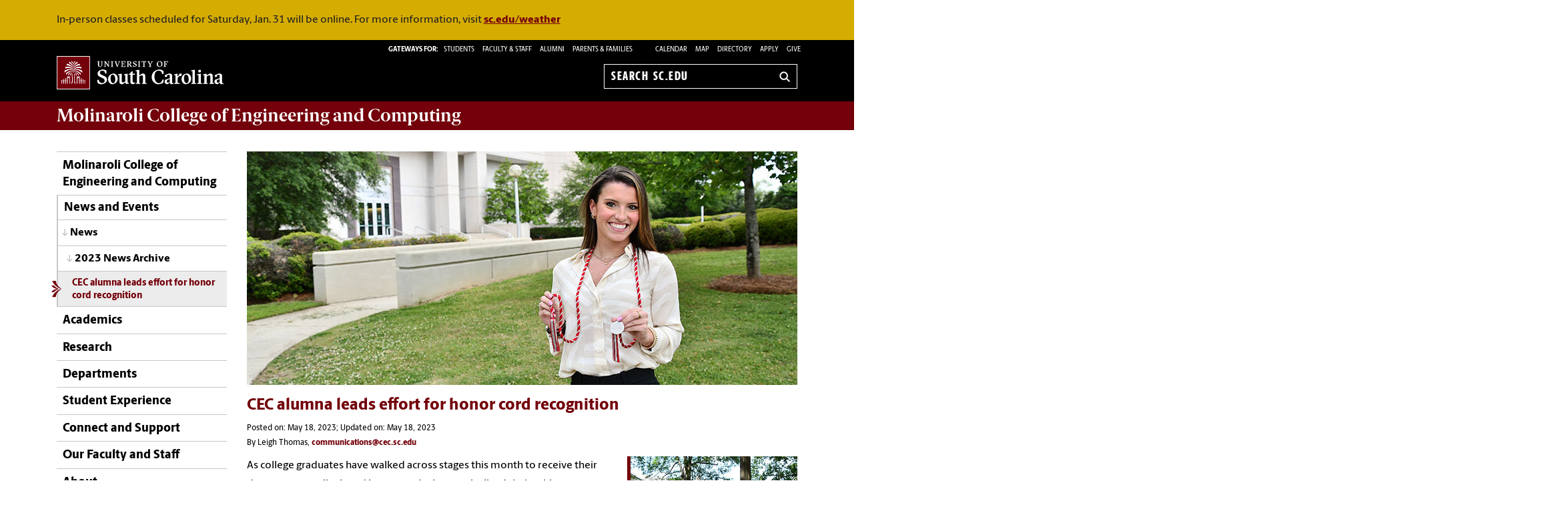

--- FILE ---
content_type: text/html; charset=UTF-8
request_url: https://www.sc.edu/study/colleges_schools/engineering_and_computing/news_events/news/2023/jenny_painter_honor_cords.php
body_size: 11731
content:
<!--[if lt IE 7]> <html class="no-js ie6 oldie" lang="en"> <![endif]--><!--[if IE 7]> <html class="no-js ie7 oldie" lang="en"> <![endif]--><!--[if IE 8]> <html class="no-js ie8 oldie" lang="en"> <![endif]--><!--[if gt IE 8]><!--><!DOCTYPE HTML><html class="no-js" lang="en"><!--<![endif]-->
   <head>
      <meta http-equiv="Content-Type" content="text/html; charset=UTF-8">
      <title>CEC alumna leads effort for honor cord recognition - Molinaroli College of Engineering and Computing | University of South Carolina</title>
      <link rel="stylesheet" href="/_global_resources/css/flexslider.css">
      <meta charset="utf-8">
      <meta http-equiv="X-UA-Compatible" content="IE=edge,chrome=1">
      	
      		
      <meta name="keywords" content="universities, colleges, University of South Carolina, USC, SC, UofSC, College of Engineering and Computing,Jenny Painter, honor cords, Fundamentals of Engineering exam, College of Engineering and Computing, Juan Caicedo, Jimmy Chao, National Council of Examiners for Engineering and Surveying">
      		
      <meta name="description" content="Thanks to the efforts of alumna Jenny Painter, 69 universities across the country now use honor cords to recognized students who have passed the Fundamentals of Engineering exam. ">
      		
      	
      	<meta property="og:site_name" content="Molinaroli College of Engineering and Computing"><meta property="og:title" content="CEC alumna leads effort for honor cord recognition"><meta property="og:description" content="Thanks to the efforts of alumna Jenny Painter, 69 universities across the country now use honor cords to recognized students who have passed the Fundamentals of Engineering exam."><meta property="og:url" content="https://www.sc.edu/study/colleges_schools/engineering_and_computing/news_events/news/2023/jenny_painter_honor_cords.php"><meta name="twitter:card" content="summary_large_image"><meta property="og:image" content="https://www.sc.edu/study/colleges_schools/engineering_and_computing/images/news/2023/painter_jenny_twitter.jpg">			
	
      <meta name="viewport" content="width=device-width, initial-scale=1">
      <style>
	@font-face {
		font-family:'Berlingske Sans';
		src:	url('https://sc.edu/_global_resources/fonts/BerlingskeSans-Md.woff2') format('woff2'),
				url('https://sc.edu/_global_resources/fonts/BerlingskeSans-Md.woff') format('woff');
		font-weight: 500;
		font-style: normal;
		font-display: swap;
	}
	@font-face {
		font-family:'Berlingske Sans';
		src:	url('https://sc.edu/_global_resources/fonts/BerlingskeSans-XBd.woff2') format('woff2'),
				url('https://sc.edu/_global_resources/fonts/BerlingskeSans-XBd.woff') format('woff');
		font-weight: 800;
		font-style: normal;
		font-display: swap;
	}
	@font-face {
		font-family:'Berlingske Sans Extracondensed';
		src:	url('https://sc.edu/_global_resources/fonts/BerlingskeSansXCn-XBd.woff2') format('woff2'),
				url('https://sc.edu/_global_resources/fonts/BerlingskeSansXCn-XBd.woff') format('woff');
		font-weight: 800;
		font-style: normal;
		font-display: swap;
	}
	@font-face {
		font-family:'Berlingske Serif';
		src:    url('https://sc.edu/_global_resources/fonts/BerlingskeSerif-Bd.woff2') format('woff2'),
				url('https://sc.edu/_global_resources/fonts/BerlingskeSerif-Bd.woff') format('woff');
		font-weight: 700;
		font-display: swap;
	}
</style>
<link rel="preload" href="https://sc.edu/_global_resources/fonts/BerlingskeSansXCn-XBd.woff2" as="font" type="font/woff2" crossorigin="">
<link rel="preload" href="https://sc.edu/_global_resources/fonts/BerlingskeSans-XBd.woff2" as="font" type="font/woff2" crossorigin="">
<link rel="preload" href="https://sc.edu/_global_resources/fonts/BerlingskeSans-Md.woff2" as="font" type="font/woff2" crossorigin="">
<link rel="preload" href="https://sc.edu/_global_resources/fonts/BerlingskeSerif-Bd.woff2" as="font" type="font/woff2" crossorigin="">      <link rel="stylesheet" href="/_global_resources/css/global.css">
      <link rel="stylesheet" href="/study/colleges_schools/engineering_and_computing/_resources/css/site.css">
      <link rel="stylesheet" href="/_global_resources/css/jquery.fancybox.css">
      <link rel="stylesheet" href="/_global_resources/css/jquery.fancybox-buttons.css">
      <link rel="stylesheet" href="/_global_resources/css/mediaqueries.css"><script src="/_global_resources/js/libs/modernizr-2.0.6.min.js"></script><script src="/_global_resources/js/libs/respond.min.js"></script><script type="text/javascript" src="/_resources/js/direct-edit.js"></script>
      <script type="text/javascript">// <![CDATA[
var _gaq = _gaq || [];
  _gaq.push(['_setAccount', 'UA-37741067-1']);
  _gaq.push(['_trackPageview']);

  (function() {
    var ga = document.createElement('script'); ga.type = 'text/javascript'; ga.async = true;
    ga.src = ('https:' == document.location.protocol ? 'https://ssl' : 'http://www') + '.google-analytics.com/ga.js';
    var s = document.getElementsByTagName('script')[0]; s.parentNode.insertBefore(ga, s);
  })();
// ]]></script>
<link rel="preconnect" href="https://www.googletagmanager.com">
<link rel="preconnect" href="https://siteimproveanalytics.com">
<link rel="preconnect" href="https://www.clarity.ms">
<script async src="https://www.googletagmanager.com/gtag/js?id=G-L3YTP5R48L"></script>
<!-- Google Tag Manager -->
<script>(function(w,d,s,l,i){w[l]=w[l]||[];w[l].push({'gtm.start':
new Date().getTime(),event:'gtm.js'});var f=d.getElementsByTagName(s)[0],
j=d.createElement(s),dl=l!='dataLayer'?'&l='+l:'';j.async=true;j.src=
'https://www.googletagmanager.com/gtm.js?id='+i+dl;f.parentNode.insertBefore(j,f);
})(window,document,'script','dataLayer','GTM-NJ732CJ');</script>
<!-- Google tag (gtag.js) -->
<script>
  window.dataLayer = window.dataLayer || [];
  function gtag(){dataLayer.push(arguments);}
  gtag('js', new Date());

  gtag('config', 'G-L3YTP5R48L');
</script>
<!-- begin SiteImprove Tracking code -->
<script type="text/javascript">
/*<![CDATA[*/
(function() {
var sz = document.createElement('script'); sz.type = 'text/javascript'; sz.async = true;
sz.src = '//siteimproveanalytics.com/js/siteanalyze_66356667.js';
var s = document.getElementsByTagName('script')[0]; s.parentNode.insertBefore(sz, s);
})();
/*]]>*/
</script>
<!-- end SiteImprove Tracking code -->
<!-- Microsoft Clarity -->
<script type="text/javascript">
    (function(c,l,a,r,i,t,y){
        c[a]=c[a]||function(){(c[a].q=c[a].q||[]).push(arguments)};
        t=l.createElement(r);t.async=1;t.src="https://www.clarity.ms/tag/"+i;
        y=l.getElementsByTagName(r)[0];y.parentNode.insertBefore(t,y);
    })(window, document, "clarity", "script", "ia4g50cey0");
</script></head>
   <body><!-- Google Tag Manager (noscript) -->
<noscript><iframe src="https://www.googletagmanager.com/ns.html?id=GTM-NJ732CJ"
height="0" width="0" style="display:none;visibility:hidden"></iframe></noscript><a id="skiptocontent" href="#mainContent">Skip to Content</a>
      			
			<div class="carolina-alert ">
			<div class="row"><div class="column grid_12 wrapper"><p class="carolina-alert-desc">In-person classes scheduled for Saturday, Jan. 31 will be online. For more information, visit <a href="https://www.sc.edu/uofsc/weather/">sc.edu/weather</a></p></div></div></div><section class="row">
         <header class="column grid_12 wrapper main-header">
            <div class="row main-header_top">
               <div class="column grid_4"><div id="logo">
	<a href="https://sc.edu">University of South Carolina Home</a>
	<div class="header-icons hide-for-medium">
		<button type="button" class="search-btn-mobile">Search University of South Carolina</button>
		<button type="button" class="menu-btn-mobile">University of South Carolina Navigation</button>
	</div>
</div>
</div>
               <form method="get" action="/search" id="search" class="hide-for-medium">
	<div class="search-wrapper">
		<label for="search-mobile" class="visuallyhidden">Search sc.edu</label>
		<input class="search-input" id="search-mobile" name="q" type="text" placeholder="Search sc.edu" />
		<input value="GO" type="submit" class="submit">
	</div>
</form>
               <div class="column grid_8">
                  <nav role="navigation">
                     <div class="banner-toolbox"><strong>Gateways For: </strong>
<ul class="banner-tools">
	<li><a href="https://www.sc.edu/students/"><span>STUDENTS </span></a></li>
	<li><a href="https://www.sc.edu/facultystaff/"><span>FACULTY &amp; STAFF</span></a></li>
	<li><a href="https://www.sc.edu/alumni/"><span>ALUMNI</span></a></li>
	<li><a href="https://www.sc.edu/parents/index.php">PARENTS &amp; FAMILIES</a></li>
</ul>
                        <ul class="banner-tools"><li><a href="https://www.sc.edu/calendar/uofsc/index.php">Calendar</a></li>
<li><a href="/visit/map">Map</a></li>
<li><a href="/about/directory/">Directory</a></li>
<li><a href="https://www.sc.edu/admissions-at-sc/applications/index.php">Apply</a></li>
                           <li><a class="give" href="/study/colleges_schools/engineering_and_computing/connect/giving/index.php">Give</a></li>
                        </ul>
                     </div>
                     <form method="get" action="/search/" id="search-desktop" role="search">
	<input value="013416120310277204335:wk85hzl5qdq" name="cx" type="hidden">
	<label for="search-dt" class="visuallyhidden">Search sc.edu</label>
	<input class="search-input" id="search-dt" name="q" type="text" placeholder="Search sc.edu">
	<input value="GO" type="submit" class="submit" title="sc.edu Search">
	<svg class="icon" viewBox="0 0 24 24" aria-hidden="true"><title>Search</title><g stroke-linecap="square" stroke-linejoin="miter" stroke-width="3" stroke="currentColor" fill="none" stroke-miterlimit="10"><line x1="22" y1="22" x2="15.656" y2="15.656"></line><circle cx="10" cy="10" r="8"></circle></g></svg>
</form></nav>
               </div>
            </div>
         </header>
         <div id="sidr" class="hide-for-medium" style="display:none;">
            <div class="sidr-inner">
               <nav class="mobile-nav"><ul><li class="first-item"><a href="/study/colleges_schools/engineering_and_computing/index.php">Molinaroli College of Engineering and Computing</a></li><li><a href="/study/colleges_schools/engineering_and_computing/news_events/index.php">News and Events</a><button class="plus" aria-expanded="false" aria-label="expand section"></button><ul class="level-two"><li><a href="/study/colleges_schools/engineering_and_computing/news_events/news/index.php">News</a><button class="plus" aria-expanded="false" aria-label="expand section"></button><ul class="level-three"><li><a href="/study/colleges_schools/engineering_and_computing/news_events/news/2021/index.php">2021 News Archive</a></li><li><a href="/study/colleges_schools/engineering_and_computing/news_events/news/2022/index.php">2022 News Archive</a></li><li><a href="/study/colleges_schools/engineering_and_computing/news_events/news/2023/index.php">2023 News Archive</a></li><li><a href="/study/colleges_schools/engineering_and_computing/news_events/news/2024/index.php">2024 News Archive </a></li></ul></li><li><a href="/study/colleges_schools/engineering_and_computing/news_events/socialmedia/index.php">Social Media</a></li><li><a href="/study/colleges_schools/engineering_and_computing/news_events/calendar_mcec/index.php">Molinaroli College Calendar</a></li></ul></li><li><a href="/study/colleges_schools/engineering_and_computing/academics/index.php">Academics</a><button class="plus" aria-expanded="false" aria-label="expand section"></button><ul class="level-two"><li><a href="/study/colleges_schools/engineering_and_computing/academics/undergraduate_programs/index.php">Undergraduate Programs</a><button class="plus" aria-expanded="false" aria-label="expand section"></button><ul class="level-three"><li><a href="/study/colleges_schools/engineering_and_computing/academics/undergraduate_programs/aerospace_engineering/index.php">Aerospace Engineering</a></li><li><a href="/study/colleges_schools/engineering_and_computing/academics/undergraduate_programs/biomedical_engineering/index.php">Biomedical Engineering</a></li><li><a href="/study/colleges_schools/engineering_and_computing/academics/undergraduate_programs/chemical_engineering/index.php">Chemical Engineering</a></li><li><a href="/study/colleges_schools/engineering_and_computing/academics/undergraduate_programs/civil_engineering/index.php">Civil Engineering</a></li><li><a href="/study/colleges_schools/engineering_and_computing/academics/undergraduate_programs/computer_engineering/index.php">Computer Engineering</a></li><li><a href="/study/colleges_schools/engineering_and_computing/academics/undergraduate_programs/computer_information_systems/index.php">Computer Information Systems</a></li><li><a href="/study/colleges_schools/engineering_and_computing/academics/undergraduate_programs/computer_science/index.php">Computer Science</a></li><li><a href="/study/colleges_schools/engineering_and_computing/academics/undergraduate_programs/electrical_engineering/index.php">Electrical Engineering</a></li><li><a href="/study/colleges_schools/engineering_and_computing/academics/undergraduate_programs/industrial_engineering/index.php">Industrial Engineering</a></li><li><a href="/study/colleges_schools/engineering_and_computing/academics/undergraduate_programs/integrated_information_technology/index.php">Integrated Information Technology</a></li><li><a href="/study/colleges_schools/engineering_and_computing/academics/undergraduate_programs/mechanical_engineering/index.php">Mechanical Engineering</a></li><li><a href="/study/colleges_schools/engineering_and_computing/academics/undergraduate_programs/undergraduate_minors/index.php">Undergraduate Minors</a></li><li><a href="/study/colleges_schools/engineering_and_computing/academics/undergraduate_programs/sales_engineering_course/index.php">Sales Engineering Course</a></li></ul></li><li><a href="/study/colleges_schools/engineering_and_computing/academics/accelerated_graduate_programs/index.php">Accelerated Graduate Programs</a></li><li><a href="/study/colleges_schools/engineering_and_computing/academics/graduate_programs/index.php">Graduate Programs</a><button class="plus" aria-expanded="false" aria-label="expand section"></button><ul class="level-three"><li><a href="/study/colleges_schools/engineering_and_computing/academics/graduate_programs/aerospace_engineering/index.php">Aerospace Engineering</a></li><li><a href="/study/colleges_schools/engineering_and_computing/academics/graduate_programs/artificial_intelligence_certificate/index.php">Artificial Intelligence Certificate</a></li><li><a href="/study/colleges_schools/engineering_and_computing/academics/graduate_programs/biomedical_engineering/index.php">Biomedical Engineering</a></li><li><a href="/study/colleges_schools/engineering_and_computing/academics/graduate_programs/chemical_engineering/index.php">Chemical Engineering</a></li><li><a href="/study/colleges_schools/engineering_and_computing/academics/graduate_programs/civil_engineering/index.php">Civil Engineering</a></li><li><a href="/study/colleges_schools/engineering_and_computing/academics/graduate_programs/computer_engineering/index.php">Computer Engineering</a></li><li><a href="/study/colleges_schools/engineering_and_computing/academics/graduate_programs/computer_science/index.php">Computer Science</a></li><li><a href="/study/colleges_schools/engineering_and_computing/academics/graduate_programs/cyber_security_certificate/index.php">Cyber Security Certificate</a></li><li><a href="/study/colleges_schools/engineering_and_computing/academics/graduate_programs/electrical_engineering/index.php">Electrical Engineering</a></li><li><a href="/study/colleges_schools/engineering_and_computing/academics/graduate_programs/engineering_management/index.php">Engineering Management</a></li><li><a href="/study/colleges_schools/engineering_and_computing/academics/graduate_programs/entrepreneurial_engineering/index.php">Entrepreneurial Engineering</a></li><li><a href="/study/colleges_schools/engineering_and_computing/academics/graduate_programs/health_information_technology/index.php">Health Information Technology</a></li><li><a href="/study/colleges_schools/engineering_and_computing/academics/graduate_programs/informatics/index.php">Informatics</a></li><li><a href="/study/colleges_schools/engineering_and_computing/academics/graduate_programs/information_technology/index.php">Information Technology</a></li><li><a href="/study/colleges_schools/engineering_and_computing/academics/graduate_programs/mechanical_engineering/index.php">Mechanical Engineering</a></li><li><a href="/study/colleges_schools/engineering_and_computing/academics/graduate_programs/nuclear_engineering/index.php">Nuclear Engineering</a></li><li><a href="/study/colleges_schools/engineering_and_computing/academics/graduate_programs/railway_engineering_certificate/index.php">Railway Engineering Certificate</a></li></ul></li><li><a href="/study/colleges_schools/engineering_and_computing/academics/distance_education/index.php">Distance Education</a></li><li><a href="/study/colleges_schools/engineering_and_computing/academics/admissions_and_aid/index.php">Admissions and Aid</a><button class="plus" aria-expanded="false" aria-label="expand section"></button><ul class="level-three"><li><a href="/study/colleges_schools/engineering_and_computing/academics/admissions_and_aid/undergraduate_admissions/index.php">Undergraduate Admissions</a><button class="plus" aria-expanded="false" aria-label="expand section"></button><ul class="level-four"><li><a href="/study/colleges_schools/engineering_and_computing/academics/admissions_and_aid/undergraduate_admissions/prior_college_credits/index.php">Prior College Credits</a></li></ul></li><li><a href="/study/colleges_schools/engineering_and_computing/academics/admissions_and_aid/undergraduate_scholarships/index.php">Undergraduate Scholarships</a><button class="plus" aria-expanded="false" aria-label="expand section"></button><ul class="level-four"><li><a href="/study/colleges_schools/engineering_and_computing/academics/admissions_and_aid/undergraduate_scholarships/Freshmenapps.php">Freshmen: General Scholarship Application</a></li><li><a href="/study/colleges_schools/engineering_and_computing/academics/admissions_and_aid/undergraduate_scholarships/CTapps.php">Transfer and Current Students: General Scholarship Application</a></li><li><a href="/study/colleges_schools/engineering_and_computing/academics/admissions_and_aid/undergraduate_scholarships/CTseparatescholarships.php">Transfer and Current Students: Separate Application Scholarships</a></li></ul></li><li><a href="/study/colleges_schools/engineering_and_computing/academics/admissions_and_aid/graduate_admissions/index.php">Graduate Admissions</a></li><li><a href="/study/colleges_schools/engineering_and_computing/academics/admissions_and_aid/graduate_funding/index.php">Graduate Funding</a></li></ul></li><li><a href="/study/colleges_schools/engineering_and_computing/academics/transfer_programs/index.php">Transfer Programs</a></li></ul></li><li><a href="/study/colleges_schools/engineering_and_computing/research/index.php">Research</a><button class="plus" aria-expanded="false" aria-label="expand section"></button><ul class="level-two"><li><a href="/study/colleges_schools/engineering_and_computing/research/research_centers_and_institutes/index.php">Research Centers and Institutes</a><button class="plus" aria-expanded="false" aria-label="expand section"></button><ul class="level-three"><li><a href="/study/colleges_schools/engineering_and_computing/research/research_centers_and_institutes/artificial_intelligence_institute/index.php">Artificial Intelligence Institute</a></li><li><a href="/study/colleges_schools/engineering_and_computing/research/research_centers_and_institutes/center_for_predictive_maintenance/index.php">Center&nbsp;for Predictive Maintenance</a><button class="plus" aria-expanded="false" aria-label="expand section"></button><ul class="level-four"><li><a href="/study/colleges_schools/engineering_and_computing/research/research_centers_and_institutes/center_for_predictive_maintenance/about/index.php">About</a></li><li><a href="/study/colleges_schools/engineering_and_computing/research/research_centers_and_institutes/center_for_predictive_maintenance/testingcapabilites/index.php">Testing Capabilities</a></li><li><a href="/study/colleges_schools/engineering_and_computing/research/research_centers_and_institutes/center_for_predictive_maintenance/researchprojects/index.php">Research Projects</a></li><li><a href="/study/colleges_schools/engineering_and_computing/research/research_centers_and_institutes/center_for_predictive_maintenance/publications/index.php">Publications</a></li><li><a href="/study/colleges_schools/engineering_and_computing/research/research_centers_and_institutes/center_for_predictive_maintenance/ourpeople/index.php">Our People</a><button class="plus" aria-expanded="false" aria-label="expand section"></button><ul class="level-five"><li><a href="/study/colleges_schools/engineering_and_computing/research/research_centers_and_institutes/center_for_predictive_maintenance/ourpeople/alumni.php">CPM Alumni</a></li></ul></li></ul></li><li><a href="/study/colleges_schools/engineering_and_computing/research/research_centers_and_institutes/cercas/index.php">Center for Rational Catalyst Synthesis (CERCAS)</a></li><li><a href="/study/colleges_schools/engineering_and_computing/research/research_centers_and_institutes/hydrogen_fuel_cell_center/index.php">Hydrogen and Fuel Cell Center</a><button class="plus" aria-expanded="false" aria-label="expand section"></button><ul class="level-four"><li><a href="/study/colleges_schools/engineering_and_computing/research/research_centers_and_institutes/hydrogen_fuel_cell_center/team/index.php">Members of the Team</a></li><li><a href="/study/colleges_schools/engineering_and_computing/research/research_centers_and_institutes/hydrogen_fuel_cell_center/ourresearch/index.php">Our Research</a></li><li><a href="/study/colleges_schools/engineering_and_computing/research/research_centers_and_institutes/hydrogen_fuel_cell_center/about/index.php">About Fuel Cells</a></li></ul></li><li><a href="https://research.cec.sc.edu/sage">SAGE: Strategic Approaches to the Generation of Electricity</a></li><li><a href="/study/colleges_schools/engineering_and_computing/research/research_centers_and_institutes/xps/index.php">X-Ray Photoelectron Spectroscopy</a><button class="plus" aria-expanded="false" aria-label="expand section"></button><ul class="level-four"><li><a href="/study/colleges_schools/engineering_and_computing/research/research_centers_and_institutes/xps/pricelist/index.php">XPS Price List</a></li></ul></li><li><a href="/study/colleges_schools/engineering_and_computing/research/research_centers_and_institutes/nuclear_science_and_energy/index.php">Nuclear Science and Energy</a></li><li><a href="/study/colleges_schools/engineering_and_computing/research/research_centers_and_institutes/solid_oxide_fuel_cells/index.php">Solid Oxide Fuel Cell Center</a></li><li><a href="/study/colleges_schools/engineering_and_computing/research/research_centers_and_institutes/catalysis_for_renewable_fuels/index.php">Catalysis for Renewable Fuels</a></li><li><a href="/study/colleges_schools/engineering_and_computing/research/research_centers_and_institutes/multifunctional_materials_structures/index.php">Multifunctional Materials and Structures</a></li><li><a href="/study/colleges_schools/engineering_and_computing/research/research_centers_and_institutes/center_for_electrochemical_engineering/index.php">Center for Electrochemical Engineering</a></li><li><a href="/study/colleges_schools/engineering_and_computing/research/research_centers_and_institutes/center_for_mechanics_materials_and_nondestructive_evaluation/index.php">Center for Mechanics, Materials and Non-Destructive Evaluation</a></li><li><a href="/study/colleges_schools/engineering_and_computing/research/research_centers_and_institutes/center_information_assurance_engineering/index.php">Center for Information Assurance Engineering</a></li></ul></li><li><a href="/study/colleges_schools/engineering_and_computing/research/research_directory/index.php">Research Directory</a></li></ul></li><li><a href="/study/colleges_schools/engineering_and_computing/departments/index.php">Departments</a><button class="plus" aria-expanded="false" aria-label="expand section"></button><ul class="level-two"><li><a href="/study/colleges_schools/engineering_and_computing/departments/biomedical_engineering/index.php">Biomedical Engineering</a><button class="plus" aria-expanded="false" aria-label="expand section"></button><ul class="level-three"><li><a href="/study/colleges_schools/engineering_and_computing/departments/biomedical_engineering/our_academics/index.php">Our Academics</a></li><li><a href="/study/colleges_schools/engineering_and_computing/departments/biomedical_engineering/our_people/index.php">Our People</a></li><li><a href="/study/colleges_schools/engineering_and_computing/departments/biomedical_engineering/our_research/index.php">Our Research</a><button class="plus" aria-expanded="false" aria-label="expand section"></button><ul class="level-four"><li><a href="/study/colleges_schools/engineering_and_computing/departments/biomedical_engineering/our_research/our_labs/index.php">Our Labs and Groups</a></li><li><a href="/study/colleges_schools/engineering_and_computing/departments/biomedical_engineering/our_research/core_facilities/index.php">Core Facilities</a></li></ul></li></ul></li><li><a href="/study/colleges_schools/engineering_and_computing/departments/chemical_engineering/index.php">Chemical Engineering</a><button class="plus" aria-expanded="false" aria-label="expand section"></button><ul class="level-three"><li><a href="/study/colleges_schools/engineering_and_computing/departments/chemical_engineering/our_academics/index.php">Our Academics</a></li><li><a href="/study/colleges_schools/engineering_and_computing/departments/chemical_engineering/our_people/index.php">Our People</a></li><li><a href="/study/colleges_schools/engineering_and_computing/departments/chemical_engineering/our_research/index.php">Our Research</a><button class="plus" aria-expanded="false" aria-label="expand section"></button><ul class="level-four"><li><a href="/study/colleges_schools/engineering_and_computing/departments/chemical_engineering/our_research/labs_groups/index.php">Our Labs and Groups</a></li><li><a href="/study/colleges_schools/engineering_and_computing/departments/chemical_engineering/our_research/reu/index.php">Research Experience for Undergraduates</a></li></ul></li></ul></li><li><a href="/study/colleges_schools/engineering_and_computing/departments/civil_and_environmental_engineering/index.php">Civil and Environmental Engineering</a><button class="plus" aria-expanded="false" aria-label="expand section"></button><ul class="level-three"><li><a href="/study/colleges_schools/engineering_and_computing/departments/civil_and_environmental_engineering/our_academics/index.php">Our Academics</a></li><li><a href="/study/colleges_schools/engineering_and_computing/departments/civil_and_environmental_engineering/our_people/index.php">Our People</a></li><li><a href="/study/colleges_schools/engineering_and_computing/departments/civil_and_environmental_engineering/our_research/index.php">Our Research</a><button class="plus" aria-expanded="false" aria-label="expand section"></button><ul class="level-four"><li><a href="/study/colleges_schools/engineering_and_computing/departments/civil_and_environmental_engineering/our_research/our_labs/index.php">Our Labs and Groups</a></li></ul></li></ul></li><li><a href="/study/colleges_schools/engineering_and_computing/departments/computer_science_and_engineering/index.php">Computer Science and Engineering</a><button class="plus" aria-expanded="false" aria-label="expand section"></button><ul class="level-three"><li><a href="/study/colleges_schools/engineering_and_computing/departments/computer_science_and_engineering/our_academics/index.php">Our Academics</a></li><li><a href="/study/colleges_schools/engineering_and_computing/departments/computer_science_and_engineering/our_people/index.php">Our People</a></li><li><a href="/study/colleges_schools/engineering_and_computing/departments/computer_science_and_engineering/our_research/index.php">Our Research</a><button class="plus" aria-expanded="false" aria-label="expand section"></button><ul class="level-four"><li><a href="/study/colleges_schools/engineering_and_computing/departments/computer_science_and_engineering/our_research/our_labs/index.php">Our Labs and Groups</a></li></ul></li></ul></li><li><a href="/study/colleges_schools/engineering_and_computing/departments/electrical_engineering/index.php">Electrical Engineering</a><button class="plus" aria-expanded="false" aria-label="expand section"></button><ul class="level-three"><li><a href="/study/colleges_schools/engineering_and_computing/departments/electrical_engineering/our_academics/index.php">Our Academics</a></li><li><a href="/study/colleges_schools/engineering_and_computing/departments/electrical_engineering/our_people/index.php">Our People</a></li><li><a href="/study/colleges_schools/engineering_and_computing/departments/electrical_engineering/our_research/index.php">Our Research</a><button class="plus" aria-expanded="false" aria-label="expand section"></button><ul class="level-four"><li><a href="/study/colleges_schools/engineering_and_computing/departments/electrical_engineering/our_research/our_labs/index.php">Our Labs and Groups</a><button class="plus" aria-expanded="false" aria-label="expand section"></button><ul class="level-five"><li><a href="/study/colleges_schools/engineering_and_computing/departments/electrical_engineering/our_research/our_labs/resilient_systems_lab/index.php">Resilient Systems Lab</a><button class="plus" aria-expanded="false" aria-label="expand section"></button><ul class="level-six"><li><a href="/study/colleges_schools/engineering_and_computing/departments/electrical_engineering/our_research/our_labs/resilient_systems_lab/focus.php">Research Focus</a></li><li><a href="/study/colleges_schools/engineering_and_computing/departments/electrical_engineering/our_research/our_labs/resilient_systems_lab/researchstaff.php">Research Staff</a></li><li><a href="/study/colleges_schools/engineering_and_computing/departments/electrical_engineering/our_research/our_labs/resilient_systems_lab/publications.php">Publications</a></li></ul></li><li><a href="/study/colleges_schools/engineering_and_computing/departments/electrical_engineering/our_research/our_labs/wireless_science_engineering/index.php">Wireless Science and Engineering Lab</a><button class="plus" aria-expanded="false" aria-label="expand section"></button><ul class="level-six"><li><a href="/study/colleges_schools/engineering_and_computing/departments/electrical_engineering/our_research/our_labs/wireless_science_engineering/focus.php">Focus and Capabilities</a></li><li><a href="/study/colleges_schools/engineering_and_computing/departments/electrical_engineering/our_research/our_labs/wireless_science_engineering/projects/index.php">Project Overviews</a><button class="plus" aria-expanded="false" aria-label="expand section"></button><ul class="level-seven"><li><a href="/study/colleges_schools/engineering_and_computing/departments/electrical_engineering/our_research/our_labs/wireless_science_engineering/projects/nasaproject2.php">NASA Project (Phase 2)</a></li><li><a href="/study/colleges_schools/engineering_and_computing/departments/electrical_engineering/our_research/our_labs/wireless_science_engineering/projects/nasaproject1.php">Nasa Project (Phase 1)</a></li><li><a href="/study/colleges_schools/engineering_and_computing/departments/electrical_engineering/our_research/our_labs/wireless_science_engineering/projects/nsfproject2.php">NSF Project 2</a></li><li><a href="/study/colleges_schools/engineering_and_computing/departments/electrical_engineering/our_research/our_labs/wireless_science_engineering/projects/nsfproject1.php">NSF Project 1</a></li></ul></li><li><a href="/study/colleges_schools/engineering_and_computing/departments/electrical_engineering/our_research/our_labs/wireless_science_engineering/researchstaff.php">Research Staff</a></li><li><a href="/study/colleges_schools/engineering_and_computing/departments/electrical_engineering/our_research/our_labs/wireless_science_engineering/publications.php">Publications</a></li></ul></li></ul></li></ul></li></ul></li><li><a href="/study/colleges_schools/engineering_and_computing/departments/integrated_information_technology/index.php">Integrated Information Technology</a><button class="plus" aria-expanded="false" aria-label="expand section"></button><ul class="level-three"><li><a href="/study/colleges_schools/engineering_and_computing/departments/integrated_information_technology/our_academics/index.php">Our Academics</a></li><li><a href="/study/colleges_schools/engineering_and_computing/departments/integrated_information_technology/our_people/index.php">Our People</a></li><li><a href="/study/colleges_schools/engineering_and_computing/departments/integrated_information_technology/our_research/index.php">Our Research</a></li></ul></li><li><a href="/study/colleges_schools/engineering_and_computing/departments/interprofessional_programs/index.php">Interprofessional Programs</a></li><li><a href="/study/colleges_schools/engineering_and_computing/departments/mechanical_engineering/index.php">Mechanical Engineering</a><button class="plus" aria-expanded="false" aria-label="expand section"></button><ul class="level-three"><li><a href="/study/colleges_schools/engineering_and_computing/departments/mechanical_engineering/our_academics/index.php">Our Academics</a></li><li><a href="/study/colleges_schools/engineering_and_computing/departments/mechanical_engineering/our_people/index.php">Our People</a><button class="plus" aria-expanded="false" aria-label="expand section"></button><ul class="level-four"><li><a href="/study/colleges_schools/engineering_and_computing/departments/mechanical_engineering/our_people/mechanical_advisory_board/index.php">Mechanical Engineering Advisory Board</a></li></ul></li><li><a href="/study/colleges_schools/engineering_and_computing/departments/mechanical_engineering/our_research/index.php">Our Research</a><button class="plus" aria-expanded="false" aria-label="expand section"></button><ul class="level-four"><li><a href="/study/colleges_schools/engineering_and_computing/departments/mechanical_engineering/our_research/our_labs/index.php">Our Labs and Groups</a><button class="plus" aria-expanded="false" aria-label="expand section"></button><ul class="level-five"><li><a href="/study/colleges_schools/engineering_and_computing/departments/mechanical_engineering/our_research/our_labs/htemel/index.php"><span>High Temperature Electrochemical Materials and Energy Lab</span><br /></a><button class="plus" aria-expanded="false" aria-label="expand section"></button><ul class="level-six"><li><a href="/study/colleges_schools/engineering_and_computing/departments/mechanical_engineering/our_research/our_labs/htemel/research.php">Our Research</a></li><li><a href="/study/colleges_schools/engineering_and_computing/departments/mechanical_engineering/our_research/our_labs/htemel/people.php">Our People</a></li><li><a href="/study/colleges_schools/engineering_and_computing/departments/mechanical_engineering/our_research/our_labs/htemel/publications.php">Publications</a></li><li><a href="/study/colleges_schools/engineering_and_computing/departments/mechanical_engineering/our_research/our_labs/htemel/grants.php">Grants</a></li><li><a href="/study/colleges_schools/engineering_and_computing/departments/mechanical_engineering/our_research/our_labs/htemel/opening.php">Job Opening</a></li></ul></li></ul></li></ul></li></ul></li></ul></li><li><a href="/study/colleges_schools/engineering_and_computing/student_experience/index.php">Student Experience</a><button class="plus" aria-expanded="false" aria-label="expand section"></button><ul class="level-two"><li><a href="/study/colleges_schools/engineering_and_computing/student_experience/career_center/index.php">Career Center</a><button class="plus" aria-expanded="false" aria-label="expand section"></button><ul class="level-three"><li><a href="/study/colleges_schools/engineering_and_computing/student_experience/career_center/contact_us/index.php">Contact Us</a></li></ul></li><li><a href="/study/colleges_schools/engineering_and_computing/student_experience/living_learning_community/index.php">Living and Learning Community</a></li><li><a href="/study/colleges_schools/engineering_and_computing/student_experience/student_organizations/index.php">Student Organizations</a></li><li><a href="/study/colleges_schools/engineering_and_computing/student_experience/undergraduate_research/index.php">Undergraduate Research</a><button class="plus" aria-expanded="false" aria-label="expand section"></button><ul class="level-three"><li><a href="/study/colleges_schools/engineering_and_computing/student_experience/undergraduate_research/mcnair_fellows/index.php">McNAIR Fellowship Program</a></li></ul></li><li><a href="/study/colleges_schools/engineering_and_computing/student_experience/undergraduate_success/index.php">Undergraduate Success</a><button class="plus" aria-expanded="false" aria-label="expand section"></button><ul class="level-three"><li><a href="/study/colleges_schools/engineering_and_computing/student_experience/undergraduate_success/peer_mentorship/index.php">Peer Mentorship</a></li><li><a href="/study/colleges_schools/engineering_and_computing/student_experience/undergraduate_success/advising/index.php">Advising</a></li><li><a href="/study/colleges_schools/engineering_and_computing/student_experience/undergraduate_success/tutoring/index.php">Tutoring</a></li></ul></li><li><a href="/study/colleges_schools/engineering_and_computing/student_experience/first_gen_students/index.php">First Generation Students</a></li><li><a href="/study/colleges_schools/engineering_and_computing/student_experience/student_spaces/index.php">Student Spaces</a></li></ul></li><li><a href="/study/colleges_schools/engineering_and_computing/connect/index.php">Connect and Support</a><button class="plus" aria-expanded="false" aria-label="expand section"></button><ul class="level-two"><li><a href="/study/colleges_schools/engineering_and_computing/connect/visit/index.php">Visit</a><button class="plus" aria-expanded="false" aria-label="expand section"></button><ul class="level-three"><li><a title="Big Friday Tours" href="/study/colleges_schools/engineering_and_computing/connect/visit/tourbigfriday.php">Big Friday Tours </a></li><li><a href="/study/colleges_schools/engineering_and_computing/connect/visit/tourdaily.php">Daily College Tours</a></li></ul></li><li><a href="/study/colleges_schools/engineering_and_computing/connect/k-12_outreach/index.php">K-12 Outreach</a><button class="plus" aria-expanded="false" aria-label="expand section"></button><ul class="level-three"><li><a href="/study/colleges_schools/engineering_and_computing/connect/k-12_outreach/lead_academy/index.php">LEAD Academy</a></li><li><a href="/study/colleges_schools/engineering_and_computing/connect/k-12_outreach/competitions/index.php">Competitions</a></li><li><a href="/study/colleges_schools/engineering_and_computing/connect/k-12_outreach/teacher_development/index.php">Teacher Development</a></li><li><a href="/study/colleges_schools/engineering_and_computing/connect/k-12_outreach/middleschool_day/index.php">Middle School Day</a></li><li><a href="/study/colleges_schools/engineering_and_computing/connect/k-12_outreach/daughter_datenight/index.php">Daughter Date Night</a></li><li><a href="/study/colleges_schools/engineering_and_computing/connect/k-12_outreach/summer_camps/index.php">Summer Camps</a><button class="plus" aria-expanded="false" aria-label="expand section"></button><ul class="level-four"><li><a href="/study/colleges_schools/engineering_and_computing/connect/k-12_outreach/summer_camps/pmecs/index.php">PMECS</a><button class="plus" aria-expanded="false" aria-label="expand section"></button><ul class="level-five"><li><a href="/study/colleges_schools/engineering_and_computing/connect/k-12_outreach/summer_camps/pmecs/school_counselors/index.php">School Counselors</a></li><li><a href="/study/colleges_schools/engineering_and_computing/connect/k-12_outreach/summer_camps/pmecs/sponsors_giving/index.php">Sponsors and Giving</a></li></ul></li></ul></li><li><a href="/study/colleges_schools/engineering_and_computing/connect/k-12_outreach/open_house/index.php">Molinaroli College Open House</a></li></ul></li><li><a href="/study/colleges_schools/engineering_and_computing/connect/industry_partnerships/index.php">Industry Partnerships</a><button class="plus" aria-expanded="false" aria-label="expand section"></button><ul class="level-three"><li><a href="/study/colleges_schools/engineering_and_computing/connect/industry_partnerships/capstone_design_program/index.php">Capstone Design&nbsp;Experience</a></li><li><a href="/study/colleges_schools/engineering_and_computing/connect/industry_partnerships/hiring_our_students/index.php">Hiring Our Students</a></li><li><a href="/study/colleges_schools/engineering_and_computing/connect/industry_partnerships/scdot_certifications/index.php">SCDOT Certification</a><button class="plus" aria-expanded="false" aria-label="expand section"></button><ul class="level-four"><li><a href="/study/colleges_schools/engineering_and_computing/connect/industry_partnerships/scdot_certifications/registration_requirements.php">Class Dates, Registration &amp; Payment</a></li></ul></li></ul></li><li><a href="/study/colleges_schools/engineering_and_computing/connect/alumni/index.php">Alumni</a><button class="plus" aria-expanded="false" aria-label="expand section"></button><ul class="level-three"><li><a href="/study/colleges_schools/engineering_and_computing/connect/alumni/distinguished_alumni/index.php">Alumni Awards</a></li></ul></li><li><a href="/study/colleges_schools/engineering_and_computing/connect/giving/index.php">Giving</a><button class="plus" aria-expanded="false" aria-label="expand section"></button><ul class="level-three"><li><a href="/study/colleges_schools/engineering_and_computing/connect/giving/gibbons_legacy_society/index.php">Gibbons Society</a></li></ul></li></ul></li><li><a href="/study/colleges_schools/engineering_and_computing/faculty-staff/index.php">Our Faculty and Staff</a></li><li><a href="/study/colleges_schools/engineering_and_computing/about/index.php">About</a><button class="plus" aria-expanded="false" aria-label="expand section"></button><ul class="level-two"><li><a title="Our Leadership" href="/study/colleges_schools/engineering_and_computing/about/leadership/index.php">Our Leadership</a></li><li><a href="/study/colleges_schools/engineering_and_computing/about/partnership_council/index.php">Partnership Council</a></li><li><a title="Our History" href="/study/colleges_schools/engineering_and_computing/about/history/index.php">Our History</a></li><li><a title="Accreditation" href="/study/colleges_schools/engineering_and_computing/about/accreditation/index.php">Accreditation</a></li><li><a href="/study/colleges_schools/engineering_and_computing/about/strategic_engagement-and-access/index.php">Strategic Engagement and Access</a></li><li><a href="/study/colleges_schools/engineering_and_computing/about/location/index.php">Our Location</a></li><li><a href="/study/colleges_schools/engineering_and_computing/about/contact/index.php">Contact Us</a></li></ul></li><li class="internal-btn"><a href="https://www.sc.edu/study/colleges_schools/engineering_and_computing/internal/index.php">My CEC</a></li></ul>
<h1 class="menu-header">Tools &amp; Resources</h1>
<ol class="menu-list">
<li><a href="https://www.sc.edu/calendar/uofsc/index.php">Calendar</a></li>
<li><a href="https://www.sc.edu/visit/map/">Map</a></li>
<li><a href="https://www.sc.edu/about/directory/">Directory</a></li>
<li><a href="https://www.sc.edu/admissions-at-sc/applications/index.php">Apply</a></li>
<li><a onclick="_gaq.push(['_trackEvent', 'Give', 'Give Link', 'Clicked Link', 20, false]);" href="https://www.sc.edu/giving/index.php">Give</a></li>
<li><a onclick="_gaq.push(['_trackEvent', 'Gateway', 'Student Visit', 'Clicked',20, false]);" href="https://www.sc.edu/students/">Student Gateway</a></li>
<li><a onclick="_gaq.push(['_trackEvent', 'Gateway', 'Faculty Staff Visit', 'Clicked',20, false]);" href="https://www.sc.edu/facultystaff/">Faculty &amp; Staff Gateway</a></li>
<li><a onclick="_gaq.push(['_trackEvent', 'Gateway', 'Parents Visit', 'Clicked',20, false]);" href="https://www.sc.edu/parents/index.php">Parents &amp; Families Gateway</a></li>
<li><a onclick="_gaq.push(['_trackEvent', 'Gateway', 'Alumni Visit', 'Clicked',20, false]);" href="https://www.sc.edu/alumni/">Alumni Gateway</a></li>
</ol>
</nav>
            </div>
         </div>
      </section>
      <section class="row">
         <div class="column grid_12 wrapper" id="mainWrapper">
            <section class="branding"><h1><a title="Molinaroli College of Engineering and Computing" href="/study/colleges_schools/engineering_and_computing/index.php">Molinaroli College of <strong>Engineering and Computing</strong></a></h1>
<!-- 
<ul class="uniticons tt-wrapper">
<li><a class="location" title="Location" href="http://www.sc.edu/cgi-bin/uscmap/uscmap.cgi?type=number&amp;data=56">Location<span>Location</span></a></li>
<li><a class="contact" href="/study/colleges_schools/music/about/contact.php">Contact<span>Contact</span></a></li>
<li><a class="give" href="http://giving.sc.edu/areastosupport/collegesschools/collegeofnursing.aspx">Give<span>Give</span></a></li>
</ul>
 --></section>
            <section class="breadCrumbHolder module">
               <div id="breadCrumb" class="breadCrumb module">
                  <ul>
                     <li><a href="/" onclick="_gaq.push(['_trackEvent', ‘Breadcrumbs', ‘Breadcrumb Link', 'Clicked Link', 20, false]);">SC.edu</a></li>
                     <li><a href="/study/" onclick="_gaq.push(['_trackEvent', ‘Breadcrumbs', ‘Breadcrumb Link', 'Clicked Link', 20, false]);">Study</a></li>
                     <li><a href="/study/colleges_schools/" onclick="_gaq.push(['_trackEvent', ‘Breadcrumbs', ‘Breadcrumb Link', 'Clicked Link', 20, false]);">Colleges and Schools</a></li>
                     <li><a href="/study/colleges_schools/engineering_and_computing/" onclick="_gaq.push(['_trackEvent', ‘Breadcrumbs', ‘Breadcrumb Link', 'Clicked Link', 20, false]);">Molinaroli College of Engineering and Computing</a></li>
                     <li><a href="/study/colleges_schools/engineering_and_computing/news_events/" onclick="_gaq.push(['_trackEvent', ‘Breadcrumbs', ‘Breadcrumb Link', 'Clicked Link', 20, false]);">News and Events</a></li>
                     <li><a href="/study/colleges_schools/engineering_and_computing/news_events/news/" onclick="_gaq.push(['_trackEvent', ‘Breadcrumbs', ‘Breadcrumb Link', 'Clicked Link', 20, false]);">News</a></li>
                     <li><a href="/study/colleges_schools/engineering_and_computing/news_events/news/2023/" onclick="_gaq.push(['_trackEvent', ‘Breadcrumbs', ‘Breadcrumb Link', 'Clicked Link', 20, false]);">2023 News Archive</a></li>
                     <li>CEC alumna leads effort for honor cord recognition</li>
                  </ul>
               </div>
            </section>
            <div class="row" id="main">
               <section class="column grid_3">
                  <header>
                     <nav id="mainnav">
                        <ul class="toplevel"><li class="first-item"><a href="/study/colleges_schools/engineering_and_computing/index.php">Molinaroli College of Engineering and Computing</a></li>
<li><a href="/study/colleges_schools/engineering_and_computing/news_events/index.php">News and Events</a></li>
<li><a href="/study/colleges_schools/engineering_and_computing/academics/index.php">Academics</a></li>
<li><a href="/study/colleges_schools/engineering_and_computing/research/index.php">Research</a></li>
<li><a href="/study/colleges_schools/engineering_and_computing/departments/index.php">Departments</a></li>
<li><a href="/study/colleges_schools/engineering_and_computing/student_experience/index.php">Student Experience</a></li>
<li><a href="/study/colleges_schools/engineering_and_computing/connect/index.php">Connect and Support</a></li>
<li><a href="/study/colleges_schools/engineering_and_computing/faculty-staff/index.php">Our Faculty and Staff</a></li>
<li><a href="/study/colleges_schools/engineering_and_computing/about/index.php">About</a></li>
<li class="internal-btn"><a href="https://www.sc.edu/study/colleges_schools/engineering_and_computing/internal/index.php">My CEC</a></li></ul>
                        <ul class="sublevel">
                           <li><a href="/study/colleges_schools/engineering_and_computing/news_events/news/">News</a><ul class="sublevel">
                                 <li><a href="/study/colleges_schools/engineering_and_computing/news_events/news/2023/">2023 News Archive</a><ul id="not_parent" title="/news_events/news/2023/" class="currentlevel">
                                       <li><a href="/study/colleges_schools/engineering_and_computing/news_events/news/2023/jenny_painter_honor_cords.php">CEC alumna leads effort for honor cord recognition</a></li>
                                    </ul>
                                 </li>
                              </ul>
                           </li>
                        </ul><script type="text/javascript">
					var ouHideLocal = false;
					var ouSubSite = "/study/colleges_schools/engineering_and_computing";
					var ouDirName = "/study/colleges_schools/engineering_and_computing/news_events/news/2023/";
					var ouFileName = "jenny_painter_honor_cords.php";
				</script></nav>
                  </header>
               </section>
               <section class="column grid_9">
                  <div id="mainContent">
                     <div class="content-slider">
                        <div class="flexslider">
                           <ul class="slides">
                              <li><img class="max-image mainImage" width="825" height="350" src="/study/colleges_schools/engineering_and_computing/images/news/2023/painter_jenny_banner.jpg" alt="Civil and Environmental Engineering alumna Jenny Painter"></li>
                           </ul>
                        </div>
                     </div>
                     <h2>CEC alumna leads effort for honor cord recognition</h2>
                     <small class="post-meta">Posted on: May 18, 2023; Updated on: May 18, 2023<br/>By Leigh Thomas, <a href="mailto:communications@cec.sc.edu">communications@cec.sc.edu</a></small>			
	
                     <section class="content-body">
                        <div class="row row">
                           <div class="column grid_6">
                              			
                              <p>As college graduates have walked across stages this month to receive their degrees,
                                 many displayed honor cords that symbolized their achievements in various disciplines.
                                 Thanks to alumna Jenny Painter '22, engineering graduates who have passed the Fundamentals
                                 of Engineering (FE) <a class="new-window" href="https://ncees.org/exams/fe-exam/" target="_blank" rel="noopener">exam</a> are also wore honor cords.</p>
                              
                              <p>Due to Painter’s efforts to recognize this important achievement, the National Council
                                 of Examiners for Engineering and Surveying <a class="new-window" href="https://ncees.org/" target="_blank" rel="noopener">(NCEES)</a>, a nonprofit organization dedicated to advancing professional licensure for engineers
                                 and surveyors, recently started distributing FE honor cords nationwide.</p>
                              
                              <p>Painter was preparing for her own graduation last spring and had just passed her hardest
                                 test to date. “Everyone was taking graduation photos, getting their honor cords, and
                                 it was a really exciting time,” she says. “I had just passed the FE exam, probably
                                 my biggest accomplishment, and I thought it would be great if we could show that off.”</p>
                              
                              <p>Painter approached <a href="/study/colleges_schools/engineering_and_computing/faculty-staff/caicedojuan.php">Juan Caicedo</a>, civil and environmental engineering department chair, and asked how the college
                                 could recognize passing the exam. As a temporary measure, he obtained simple black
                                 cords for the spring 2022 commencement. According to Caicedo, recognizing FE licensure
                                 underscores the value of engineers and the high professional standards to which they
                                 are held.</p>
                              
                              <p>“Professional licensure is crucial for engineers, given the significant impact they
                                 have on society,” he says. “Engineers design, build and maintain the essential systems
                                 that enable our society to function, such as transportation infrastructure, aqueducts,
                                 dams and levees. It is therefore imperative that we maintain high standards for professionals.”&nbsp;</p>
                              
                              <p>Caicedo also shared Painter’s proposal with Jimmy Chao, president of <a class="new-window" href="https://www.chaoinc.com/" target="_blank" rel="noopener">Chao and Associates</a> in Columbia and civil engineering adjunct professor. Chao presented the idea to the
                                 South Carolina Board of Professional Engineers and Surveyors and thereafter the NCEES
                                 southern zone meeting, where it received overwhelming support. The NCEES developed
                                 and produced red and silver cords representing FE licensure and distributed them to
                                 all participating universities this spring.</p>
                              
                              <p>&nbsp;“Jenny has done a wonderful job with this. Her idea resulted in a national movement
                                 that originated in our state,” Chao says. “It’s important that we recognize student
                                 achievement and also use this as an opportunity to encourage other engineering students
                                 to follow suit and pursue FE licensure.”</p>
                              
                              <p>After only one year since Painter’s original request, 69 universities across the country
                                 use NCEES honor cords. The faculty’s support of her idea is a testament to the cohesive
                                 environment fostered by the CEC. “This initiative highlights the importance of creating
                                 an environment where students feel comfortable reaching out to faculty and department
                                 leadership,” Caicedo says. “It also reminds me about the importance of having a close
                                 connection with alumni and industry. The department is committed to listening to and
                                 addressing the concerns and ideas of each student.”&nbsp;</p>
                              
                              <p>In recognition of her efforts, Painter will be recognized at the May 23 meeting of
                                 the South Carolina Board of Professional Engineers and Surveyors. “I never thought
                                 this would become a national initiative,” she says. “It will be fun to see future
                                 graduates wearing the cords, and it was nice that my idea was important to the faculty
                                 and that they helped bring it to life.”</p>
                              
                              <p>Painter joined <a class="new-window" href="https://www.thomasandhutton.com/" target="_blank" rel="noopener">Thomas &amp; Hutton</a> in March as a civil designer, where she prepares site development construction drawings,
                                 engineering designs, and permit applications for commercial and industrial projects
                                 across South Carolina. She is a certified engineer-in-training and an active member
                                 of the University of South Carolina <a class="new-window" href="https://uofscalumni.org/" target="_blank" rel="noopener">Alumni Association</a>.</p>
                              
                              		</div>
                           <div class="column grid_3">
                              <aside class="callout garnet">
                                 <div class="callout-img"><img src="/study/colleges_schools/engineering_and_computing/images/news/2023/awards_day_winners_callout.jpg" alt="Outstanding senior award winners" width="465" height="465"></div>
                                 <div class="hgroup">
                                    <h1 class="category">Related News</h1>
                                    <h2 class="header">2023 CEC graduates receive outstanding senior awards</h2>
                                 </div>
                                 <p class="sub-text">CEC seniors were recognized for their outstanding achievements at the University Awards
                                    Day ceremony on Thursday, April 20.</p><span class="more"><a href="/study/colleges_schools/engineering_and_computing/news_events/news/2023/2023_awards_day_cec_recipients.php">See the award winners</a></span></aside>
                              <aside class="callout garnet">
                                 <div class="callout-img"><img src="/study/colleges_schools/engineering_and_computing/images/news/2023/moultrie_aisha_callout.jpg" alt="Alumna Aisha Moultrie" width="465" height="465"></div>
                                 <div class="hgroup">
                                    <h1 class="category">Alumni Feature</h1>
                                    <h2 class="header">Aisha Moultrie, '07</h2>
                                 </div>
                                 <p class="sub-text">Aisha Moultrie graduated with a degree in civil and environmental engineering. She
                                    faced many challenges as an undergraduate, but one positive experience in her senior
                                    design class played a pivotal role in her career.</p><span class="more"><a href="/study/colleges_schools/engineering_and_computing/news_events/news/2023/aisha_moultrie_alumni_profile.php">Learn more about Aisha Moultrie</a></span></aside>
                           </div>
                        </div>
                     </section>
                  </div>
               </section>
            </div>
            <section id="inner" class="row">
               <div class="column grid_12">
                  <footer>
                     <h1>
                        <ftr_sitename>Molinaroli College of<strong> Engineering and Computing</strong>
                           </ftr_sitename>
                     </h1>
                     <ul class="uniticons">
                        <li><a class="location" href="/study/colleges_schools/engineering_and_computing/about/location/index.php">Location</a></li>
                        <li><a class="contact" href="/study/colleges_schools/engineering_and_computing/about/contact/index.php">Contact</a></li>
                        <li><a class="give" href="/study/colleges_schools/engineering_and_computing/connect/giving/index.php">Give</a></li>
                        <li><a class="unit-social" href="/study/colleges_schools/engineering_and_computing/news_events/socialmedia/index.php">Social Media</a></li>
                     </ul>
                  </footer>
               </div>
               <hr>
            </section>
         </div>
      </section>
      <footer id="logo-footer" role="contentinfo">
	<nav aria-label="footer">
		<div id="sitemap">
			<div class="row">
				<div class="column grid_12">
					<div class="row">
						<div class="column grid_6">
							<a href="https://sc.edu/" class="logo" title="University of South Carolina">
								<img src="https://assets.sc.edu/_global_resources/img/usc_logo_horizontal_rgb_k_rev.svg" alt="University of South Carolina Home">
							</a>
						</div>
						<div class="column grid_6 uofsc-social">
							<!-- <h2 class="">#UofSC</h2> -->
							<ul class="uofsc-social_list">
								<li><a href="https://www.facebook.com/uofsc" target="_blank" aria-labelledby="social-facebook" rel="noopener">
									<svg xmlns="http://www.w3.org/2000/svg" viewBox="0 0 30 30" class="uofsc-social_icon icon" role="img"><title id="social-facebook">USC Facebook</title><path class="cls-1" d="M15,1A14,14,0,1,1,1,15,14,14,0,0,1,15,1m0-1A15,15,0,1,0,30,15,15,15,0,0,0,15,0Z"/><path class="cls-1" d="M13.1,29.48V19.15H9.35V14.87H13.1V11.61c0-3.7,2.21-5.75,5.59-5.75A22.61,22.61,0,0,1,22,6.15V9.79H20.14a2.14,2.14,0,0,0-2.42,2.31v2.77h4.11l-.66,4.28H17.72V29.48Z"/></svg>
								</a></li>
								<li><a href="https://www.instagram.com/uofsc/?hl=en" target="_blank" aria-labelledby="social-instagram" rel="noopener">
									<svg xmlns="http://www.w3.org/2000/svg" viewBox="0 0 30 30" class="uofsc-social_icon icon" role="img"><title id="social-instagram">USC Instagram</title><path class="cls-1" d="M15,1A14,14,0,1,1,1,15,14,14,0,0,1,15,1m0-1A15,15,0,1,0,30,15,15,15,0,0,0,15,0Z"/><path class="cls-1" d="M15,6c-2.44,0-2.75,0-3.71.06a6.66,6.66,0,0,0-2.19.41,4.42,4.42,0,0,0-1.59,1,4.37,4.37,0,0,0-1,1.6,6.78,6.78,0,0,0-.42,2.18c0,1,0,1.27,0,3.71s0,2.75,0,3.71a6.78,6.78,0,0,0,.42,2.18,4.37,4.37,0,0,0,1,1.6,4.42,4.42,0,0,0,1.59,1,6.9,6.9,0,0,0,2.19.42c1,0,1.27.05,3.71.05s2.75,0,3.71-.05a6.78,6.78,0,0,0,2.18-.42,4.6,4.6,0,0,0,2.64-2.64A6.78,6.78,0,0,0,24,18.71c0-1,.05-1.27.05-3.71s0-2.75-.05-3.71a6.78,6.78,0,0,0-.42-2.18,4.6,4.6,0,0,0-2.64-2.64,6.54,6.54,0,0,0-2.18-.41C17.75,6,17.44,6,15,6m0,1.62c2.4,0,2.69,0,3.64,0A5.41,5.41,0,0,1,20.31,8,3.08,3.08,0,0,1,22,9.69a5.12,5.12,0,0,1,.31,1.67c0,1,.05,1.24.05,3.64s0,2.69-.05,3.64A5.12,5.12,0,0,1,22,20.31,3.08,3.08,0,0,1,20.31,22a5.12,5.12,0,0,1-1.67.31c-.95,0-1.24.05-3.64.05s-2.69,0-3.64-.05A5.12,5.12,0,0,1,9.69,22,3.08,3.08,0,0,1,8,20.31a5.12,5.12,0,0,1-.31-1.67c0-.95,0-1.24,0-3.64s0-2.69,0-3.64A5.12,5.12,0,0,1,8,9.69,3.08,3.08,0,0,1,9.69,8a5.41,5.41,0,0,1,1.67-.31c1,0,1.24,0,3.64,0"/><path class="cls-1" d="M15,18a3,3,0,1,1,3-3,3,3,0,0,1-3,3m0-7.62A4.62,4.62,0,1,0,19.62,15,4.62,4.62,0,0,0,15,10.38"/><path class="cls-1" d="M20.88,10.2A1.08,1.08,0,1,1,19.8,9.12a1.08,1.08,0,0,1,1.08,1.08"/></svg>
								</a></li>
								<li><a href="https://x.com/uofsc" target="_blank" aria-labelledby="social-x" rel="noopener">
<!-- 									<svg xmlns="http://www.w3.org/2000/svg" viewBox="0 0 30 30" class="uofsc-social_icon icon" role="img"><title id="social-x">USC Twitter</title><path class="cls-1" d="M15,1A14,14,0,1,1,1,15,14,14,0,0,1,15,1m0-1A15,15,0,1,0,30,15,15,15,0,0,0,15,0Z"/><path class="cls-1" d="M21.87,11.85c0,.15,0,.31,0,.47,0,4.86-3.45,10.46-9.77,10.46a9.19,9.19,0,0,1-5.26-1.65,5.56,5.56,0,0,0,.82.05,6.56,6.56,0,0,0,4.26-1.57,3.48,3.48,0,0,1-3.21-2.56,2.81,2.81,0,0,0,.65.07,3,3,0,0,0,.9-.13,3.62,3.62,0,0,1-2.75-3.6v-.05a3.2,3.2,0,0,0,1.56.46,3.74,3.74,0,0,1-1.53-3.06A3.93,3.93,0,0,1,8,8.89a9.54,9.54,0,0,0,7.08,3.84,3.86,3.86,0,0,1-.09-.84,3.56,3.56,0,0,1,3.43-3.67,3.32,3.32,0,0,1,2.51,1.16,6.73,6.73,0,0,0,2.18-.89,3.67,3.67,0,0,1-1.51,2,6.6,6.6,0,0,0,2-.58,7.28,7.28,0,0,1-1.71,1.91"/></svg> -->
									<svg xmlns="http://www.w3.org/2000/svg" viewBox="0 0 30 30" class="uofsc-social_icon icon">
  <title id="social-x">USC X</title>
  <path class="cls-1" d="M15,1A14,14,0,1,1,1,15,14,14,0,0,1,15,1m0-1A15,15,0,1,0,30,15,15,15,0,0,0,15,0Z"></path>
  <g transform="translate(5, 5) scale(0.825)">
    <path d="M8 2H1L9.26086 13.0145L1.44995 21.9999H4.09998L10.4883 14.651L16 22H23L14.3917 10.5223L21.8001 2H19.1501L13.1643 8.88578L8 2ZM17 20L5 4H7L19 20H17Z"></path>
  </g>
</svg>
								</a></li>
							</ul>
						</div>
					</div>
				</div>
			</div>
			<div class="row footer-links">
				<div class="column grid_6">
					<div class="row">
						<h2>Colleges &amp; Schools</h2>
						<div class="footer-links_flex mod-first">
							<div class="column grid_2 links">
								<ul>
									<li><a href="https://www.sc.edu/study/colleges_schools/artsandsciences/index.php">Arts and Sciences</a></li>
									<li><a href="https://www.sc.edu/study/colleges_schools/moore/index.php">Business</a></li>
									<li><a href="https://www.sc.edu/study/colleges_schools/education/index.php">Education</a></li>
									<li><a href="https://www.sc.edu/study/colleges_schools/engineering_and_computing/index.php">Engineering and Computing</a></li>
									<li><a href="https://www.sc.edu/study/colleges_schools/graduate_school/index.php">The Graduate School</a></li>
									<li><a href="https://www.sc.edu/study/colleges_schools/hrsm/index.php">Hospitality, Retail and Sport Management</a></li>
								</ul>
							</div>
							<div class="column grid_2 links">
								<ul>
									<li><a href="https://www.sc.edu/study/colleges_schools/cic/index.php">Information and Communications</a></li>
									<li><a href="https://www.sc.edu/study/colleges_schools/law/index.php">Law</a></li>
									<li><a href="https://www.sc.edu/study/colleges_schools/medicine/index.php">Medicine (Columbia)</a></li>
									<li><a href="https://www.sc.edu/study/colleges_schools/medicine_greenville/index.php">Medicine (Greenville)</a></li>
									<li><a href="https://www.sc.edu/study/colleges_schools/music/index.php">Music</a></li>
									<li><a href="https://www.sc.edu/study/colleges_schools/nursing/index.php">Nursing</a></li>
								</ul>
							</div>
							<div class="column grid_2 links">
								<ul>
									<li><a href="https://www.sc.edu/study/colleges_schools/pharmacy/index.php">Pharmacy</a></li>
									<li><a href="https://www.sc.edu/study/colleges_schools/public_health/index.php">Public Health</a></li>
									<li><a href="https://www.sc.edu/study/colleges_schools/socialwork/index.php">Social Work</a></li>
									<li><a href="https://www.sc.edu/study/colleges_schools/honors_college/index.php">South Carolina Honors College</a></li>
									<li><a href="https://www.sc.edu/about/system_and_campuses/palmetto_college/index.php">Palmetto College</a></li>
								</ul>
							</div>
						</div>
					</div>
				</div>

				<div class="column grid_4">
					<h2>Offices &amp; Divisions</h2>
					<div class="row">
						<div class="footer-links_flex">
							<div class="column grid_2 small-6 links">
								<ul>
									<li><a href="https://www.sc.edu/about/employment/index.php">Employment</a></li>
									<li><a href="https://www.sc.edu/about/offices_and_divisions/undergraduate_admissions/index.php">Undergraduate Admissions</a></li>
									<li><a href="https://www.sc.edu/about/offices_and_divisions/financial_aid/index.php">Financial Aid and Scholarships</a></li>
									<li><a href="https://www.sc.edu/about/offices_and_divisions/bursar/index.php">Bursar (fee payment)</a></li>
									<li><a href="https://www.sc.edu/about/offices_and_divisions/veterans_and_military_services/index.php">Veterans and Military Services</a></li>
									<li><a href="https://www.sc.edu/about/offices_and_divisions/student_disability_resource_center/index.php">Disability Resources</a></li>
								</ul>
							</div>
							<div class="column grid_2 small-6 links">
								<ul>
									<li><a href="https://www.sc.edu/about/offices_and_divisions/access_and_opportunity/index.php">Access and Opportunity</a></li>
									<li><a href="https://www.sc.edu/about/offices_and_divisions/human_resources/index.php">Human Resources</a></li>
									<li><a href="https://www.sc.edu/about/offices_and_divisions/law_enforcement_and_safety/index.php">Law Enforcement and Safety</a></li>
									<li><a href="https://www.sc.edu/about/offices_and_divisions/university_libraries/index.php">University Libraries</a></li>
									<li><a href="https://www.sc.edu/about/offices_and_divisions/">All Offices and Divisions</a></li>
								</ul>
							</div>
						</div>
					</div>
				</div>

				<div class="column grid_2 links">
					<h2>Tools</h2>
					<ul>
						<li><a href="https://www.sc.edu/about/offices_and_divisions/law_enforcement_and_safety/carolina-alert/index.php">Carolina Alert</a></li>
						<li><a href="https://outlook.com/email.sc.edu" target="_blank" rel="noopener">Campus Email</a></li>
						<li><a href="https://my.sc.edu">my.sc.edu</a></li>
						<li><a href="https://blackboard.sc.edu">Blackboard</a></li>
						<li><a href="https://www.sc.edu/safety/index.php">Campus Safety and Wellness</a></li>
						<li><a href="https://finance.ps.sc.edu">PeopleSoft Finance</a></li>
					</ul>
				</div>
			</div>
		</div>
		<div class="site-info-wrapper">
			<div class="row site-info">
				<div class="column grid_12">
					<small class="copyright">
						<span id="directedit">&copy;</span>
						<a href="https://www.sc.edu/about/notices/">University of South Carolina</a>	
						<a href="https://www.sc.edu/about/notices/privacy/"><span>Privacy</span></a>
						<a href="https://www.sc.edu/about/offices_and_divisions/financial_aid/forms_and_resources/student_consumer_information/">Student Consumer Information</a>
						<a href="https://www.sc.edu/about/system_and_campuses/palmetto_college/internal/financial_aid/consumer_information/index.php" class="regional-link">Student Consumer Information</a>
						<a href="https://spend.admin.sc.edu/">Transparency Initiative</a>
						<a href="https://www.sc.edu/about/offices_and_divisions/civil_rights_title_ix/index.php">Civil Rights and Title IX</a>
						<a href="https://www.sc.edu/about/offices_and_divisions/digital-accessibility/index.php">Digital Accessibility</a>
						<a href="https://www.sc.edu/about/contact/">Contact</a>
					</small>
				</div>
			</div>
		</div>
	</nav>
			

</footer>
      <div class="row">
         <div class="column grid_8">
            <h1 class="no-limits">Challenge the conventional. <span>Create the exceptional. </span><strong>No Limits.</strong></h1>
         </div>
      </div>
      <script src="//ajax.googleapis.com/ajax/libs/jquery/3.1.1/jquery.min.js"></script>
<script>window.jQuery || document.write('<script src="/_global_resources/js/libs/jquery.min.js"><\/script>')</script>
<script src="//code.jquery.com/jquery-migrate-1.4.1.min.js"></script>
<script>window.jQuery || document.write('<script src="/_global_resources/js/libs/jquery-migrate.min.js"><\/script>')</script>

<script type="text/javascript" src="/_global_resources/js/libs/jquery.fancybox.pack.js"></script>
<script defer src="/_global_resources/js/plugins.js"></script>
<script defer src="/_global_resources/js/script.js"></script><script type="text/javascript" src="/_global_resources/js/leftnav.js"></script><!--[if (gte IE 6)&(lte IE 8)]><script src="/_global_resources/js/libs/selectivizr-min.js"></script><![endif]--><!--[if lt IE 8 ]><script src="//ajax.googleapis.com/ajax/libs/chrome-frame/1.0.3/CFInstall.min.js"></script><script>window.attachEvent('onload',function(){CFInstall.check({mode:'overlay'})})</script><![endif]--><a id="de" href="https://a.cms.omniupdate.com/11/?skin=sc&amp;account=University_South_Carolina&amp;site=Engineering_Computing&amp;action=de&amp;path=/news_events/news/2023/jenny_painter_honor_cords.pcf">©</a></body>
</html>